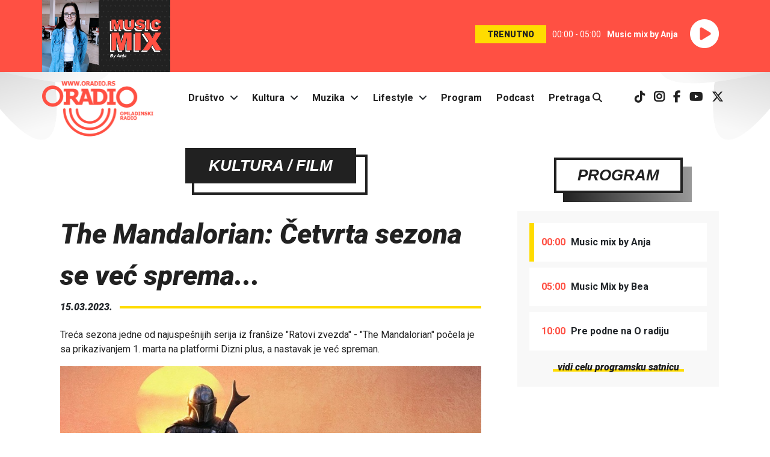

--- FILE ---
content_type: text/html; charset=UTF-8
request_url: https://oradio.rs/sr/vesti/kultura/film/the-mandalorian-cetvrta-sezona-se-vec-sprema-12551.html
body_size: 29818
content:
<!DOCTYPE html>
<html lang="sr">
	<head>
		<meta charset="utf-8">
		<meta name="viewport" content="width=device-width, initial-scale=1, shrink-to-fit=no">
		<link rel="preconnect" href="https://fonts.googleapis.com/" crossorigin>
<link rel="dns-prefetch" href="https://fonts.googleapis.com/">
<link rel="preconnect" href="https://fonts.gstatic.com/" crossorigin>
<link rel="dns-prefetch" href="https://fonts.gstatic.com/">
<link rel="preconnect" href="https://pptable.rtv.rs/" crossorigin>
<link rel="dns-prefetch" href="https://pptable.rtv.rs/">

				<title>The Mandalorian: Četvrta sezona se već sprema... - oradio.rs</title>
		    		<meta name="keywords" content="serija, televizija, ratovi zvezda, the madalorian, disney plus" />
    				<meta name="description" content="Treća sezona jedne od najuspešnijih serija iz franšize &quot;Ratovi zvezda&quot; - &quot;The Mandalorian&quot; počela je sa prikazivanjem 1. marta na platformi Dizni plus, a nastavak je već spreman." />
				<meta name="author" content="Oradio" />
		
<link rel="stylesheet" href="https://fonts.googleapis.com/css?family=Roboto:400,400i,700,700i,900,900i&display=swap&subset=latin-ext" >
<link rel="stylesheet" type="text/css" href="/files/assets/ui/theme2019/css/bootstrap.min.css" />
<link rel="stylesheet" type="text/css" href="/files/assets/ui/theme2019/css/common.css?ver=18" />
<!-- <link rel="stylesheet" type="text/css" href="/files/assets/ui/theme2019/libs/fa-5.15.4/all.min.css" />‚ -->
<link rel="stylesheet" href="/files/assets/ui/theme2019/libs/fa-6.5/css/all.min.css">
<link rel="stylesheet" href="https://unpkg.com/aos@2.3.1/dist/aos.css" >
		
<script rel="preload" as="script" type='text/javascript' src='https://pptable.rtv.rs/www/delivery/spcjs.php?id=4&amp;target=_blank'></script>
<script rel="preload" as="script" type="text/javascript" src="/files/assets/ui/theme2019/js/jquery-3.4.1.min.js"></script>
<script rel="preload" as="script" type="text/javascript" src="/files/assets/ui/theme2019/libs/sticky-kit/sticky-kit.min.js"></script>
<script rel="preload" as="script" type="text/javascript" src="/files/assets/ui/theme2019/js/chart-2.9.3.min.js"></script>
<script rel="preload" as="script" type="text/javascript" src="/files/assets/ui/theme2019/js/bootstrap.bundle.min.js"></script>
<script rel="preload" as="script" type="text/javascript" src="https://unpkg.com/aos@2.3.1/dist/aos.js"></script>

		<link rel="shortcut icon" href="/favicon.ico" type="image/x-icon" />
    <link rel="apple-touch-icon" sizes="144x144" href="/touch-icon-144x144.png" />
		<link rel="apple-touch-icon" sizes="114x114" href="/touch-icon-114x114.png" />
		<link rel="apple-touch-icon" sizes="72x72" href="/touch-icon-72x72.png" />
		<link rel="apple-touch-icon" href="/touch-icon-iphone.png" />

		<meta property="og:title" 				content="The Mandalorian: Četvrta sezona se već sprema..." />
		<meta property="og:type"     		  content="article" />
		<meta property="og:site_name" 		content="Oradio - omladinski radio" />
		<meta property="article:author" 	content="https://www.facebook.com/Oradio.rs">
    <meta property="article:publisher" 	content="https://www.facebook.com/Oradio.rs">

				<meta property="og:description" 	content="Treća sezona jedne od najuspešnijih serija iz franšize &quot;Ratovi zvezda&quot; - &quot;The Mandalorian&quot; počela je sa prikazivanjem 1. marta na platformi Dizni plus, a nastavak je već spreman." />
						<meta property="og:image"			content="https://oradio.rs/files/uploads/2019/12/mandalorian2.jpg" />
				    </head>
		<body class="vesti" id="top">
			<div class="container-fluid playerRow">
				<div class="playerRow"><div class="row"><div class="col-12"><div class="playerWrapper d-flex" id="onAirID"><div class="d-none d-sm-block"><img src="/files/uploads/2022/04/music-mix-by-anja-800x450.png" class="img-fluid onAirImage" rel="166018" alt="..."></div><div class="ml-auto my-auto onAirContainer"><span class="onAir">TRENUTNO</span><span class="onAirTime">00:00 - 05:00</span><span class="onAirProgramme">Music mix by Anja</span><span><a class="play-btn" href=""><i class="fas fa-play-circle"></i></a></span></div></div></div></div><script type="text/javascript">
      $(".fa-play-circle, .onAirImage, .onAir, .onAirTime, .onAirProgramme").on("click", function(e){e.preventDefault(); popupWindow("http://oradio.rs/sr/streamingWindow", "Streamin", 640, 285);});

      $(window).scroll(function() {
        if ($(this).scrollTop() > 250) {
          $('.playerRow').addClass("playerRowSmall");
        } else {
          $('.playerRow').removeClass("playerRowSmall");
        }
      });

      onAir();
      var getOnAir = window.setInterval(onAir, 4000);

      function onAir() {
        var startEndTime = $(".playerRow").find(".onAirTime").text().split("-");
        if (startEndTime.length > 1) {
          endTime = startEndTime[1];
          endTimeHourMin = endTime.split(":");
          endTimeHour = endTimeHourMin[0].trim();
          endTimeMin  = endTimeHourMin[1].trim();
          endTimeDate = new Date();
          endTimeDate.setHours(endTimeHour);
          endTimeDate.setMinutes(endTimeMin);
          endTimeDate.setSeconds("00");
          timeNext = Math.floor(endTimeDate.getTime()/1000);
          timeNowDate = new Date();
          timeNow = Math.floor(timeNowDate.getTime()/1000);
          if (timeNow >= timeNext) {
            $.get("/index.php/programme_schedule/component_programme_schedule/onAir/sr", function(r) {
              // console.log("~ Dobavljam šta je sledeće na programu. ~");
              programmeId = $(".onAirImage").attr("rel");
              // console.log(programmeId);
              newProgrammeId = $(r).find(".onAirImage").attr("rel");
              //console.log(newProgrammeId);
              // console.log(r);
              if (programmeId != newProgrammeId) {
                $("#onAirID").empty().hide().append(r).fadeIn(650);
                $(".fa-play-circle, .onAirImage, .onAir, .onAirTime, .onAirProgramme").on("click", function(e){e.preventDefault(); popupWindow("http://oradio.rs/sr/streamingWindow", "Streamin", 640, 285);});
              }
            });
          }
        }
      }
    </script></div>			</div>
			<div class="container-fluid">
					<div class="row"><header class="col-12 header mx-auto"><div class="row"><nav class="navbar navbar-expand-md"><div class="navbar-brand"><a href="/"><img class="mainLogo img-fluid" src="/files/assets/ui/theme2019/img/header/oradio-logo.png" alt="oradio Logo" title="oradio" /></a></div><button class="navbar-toggler" type="button" data-toggle="collapse" data-target="#mainMenu" aria-controls="mainMenu" aria-expanded="false" aria-label="Otvori meni"><i class="fas fa-bars fa-2x"></i></button><div class="collapse navbar-collapse" id="mainMenu"><ul class="navbar-nav mx-auto dropdown"><li class="nav-item"><a href="/sr/drustvo">Društvo</a><span class="dropdown-toggle" data-toggle="dropdown"><i class="fas fa-angle-down"></i></span><ul class="dropdown-menu"><li><a href="/sr/obrazovanje">Obrazovanje</a></li><li><a href="/sr/aktivizam">Aktivizam</a></li><li><a href="/sr/zdravlje">Zdravlje</a></li><li><a href="/sr/superheroj">Superheroj</a></li><li><a href="/sr/intervju">Intervju</a></li></ul></li><li class="nav-item dropdown"><a href="/sr/kultura">Kultura</a><span class="dropdown-toggle" data-toggle="dropdown"><i class="fas fa-angle-down"></i></span><ul class="dropdown-menu"><li><a href="/sr/film">Film</a></li><li><a href="/sr/pozoriste">Pozorište</a></li><li><a href="/sr/galerija">Galerija</a></li><li><a href="/sr/knjiga">Knjiga</a></li><li><a href="/sr/strip">Strip</a></li></ul></li><li class="nav-item dropdown"><a href="/sr/muzika">Muzika</a><span class="dropdown-toggle" data-toggle="dropdown"><i class="fas fa-angle-down"></i></span><ul class="dropdown-menu"><li><a href="/sr/festivali">Festivali</a></li></ul></li><li class="nav-item dropdown"><a href="/sr/lifestyle">Lifestyle</a><span class="dropdown-toggle" data-toggle="dropdown"><i class="fas fa-angle-down"></i></span><ul class="dropdown-menu"><li><a href="/sr/sport">Sport</a></li><li><a href="/sr/tehnologija">Tehnologija</a></li><li><a href="/sr/web">Web</a></li><li><a href="/sr/video-igre">Video igre</a></li><li><a href="/sr/zanimljivosti">Zanimljivosti</a></li><li><a href="/sr/putovanja">Putovanja</a></li><li><a href="/sr/kuhinja">Kuhinja</a></li><li><a href="/sr/stripovedac">Stripovedač</a></li><li><a href="/sr/ai">AI</a></li></ul></li><li class="nav-item"><a href="/sr/program">Program</a></li><li class="nav-item"><a href="/sr/podcasti">Podcast</a></li><li class="nav-item"><a href="/sr/pretraga">Pretraga <i class="fas fa-search"></i></a></li></ul><div class="socNetIcons"><ul class="socNetIconsList"><li><a href="https://www.tiktok.com/@oradio.rtv" target="_blank" rel="noopener" title="Oradio TikTok"><i class="fab fa-tiktok"></i></a></li><li><a href="https://instagram.com/oradio.rtv/" target="_blank" rel="noopener" title="Oradio Instagram"><i class="fab fa-instagram font-weight-bold"></i></a></li><li><a href="https://www.facebook.com/oradio.rs" target="_blank" rel="noopener" title="Facebook page Oradija"><i class="fab fa-facebook-f"></i></a></li><li><a href="https://www.youtube.com/channel/UCaJAnaJHzNkndUfGzZTbRKg" target="_blank" rel="noopener" title="Youtube kanal Oradija"><i class="fab fa-youtube"></i></a></li><li><a href="https://x.com/OradioRtv" target="_blank" rel="noopener" title="Oradio X"><i class="fab fa-x-twitter"></i></a></li></ul></div></div></nav></div><div class="adZone1"><script type="text/javascript">OA_show(19);</script></div></header></div>
			</div>
			<div class="container">
	  		<div id="wrapper" class="row">
					<div id="content" class="col-sm-12">
																															<div class="row" rel="row0">
																										<div class="col-md-8" rel="column0">
										<div class="">
																						<div class="singleArticle" class="row"><article id="newsContainer" class="col-md-12" data-aos="fade-up"  data-aos-duration="1000"><div class="tiC"><div class="tiO"><div class="ti"><h2>
						Kultura													/ Film											</h2></div></div></div><h1>The Mandalorian: Četvrta sezona se već sprema...</h1><div class="newsDateTime row"><div class="col-sm-12" style="display: flex;"><div class="my-auto" style="display: inline-flex;">15.03.2023.</div><div class="my-auto" style="display: inline-flex; width: 100%;"><hr></div></div></div><div><p>Treća sezona jedne od najuspešnijih serija iz franšize "Ratovi zvezda" - "The Mandalorian" počela je sa prikazivanjem 1. marta na platformi Dizni plus, a nastavak je već spreman.</p>		</div><figure><img src="/files/uploads/2019/12/mandalorian2.jpg" alt="." class="img-fluid articlePicture" /></figure><div><p><em>Foto: Promo / Disney Plus</em></p><p>U aktuelnoj sezoni, nekada usamljeni lovac na glave Din Đarin se ponovo ujedinio sa Groguom. U međuvremenu, Nova Republika se bori da odvede galaksiju od njene mračne istorije. Mandalorijanac će se ukrstiti sa starim saveznicima i steći nove neprijatelje dok on i Grogu nastavljaju svoje zajedničko putovanje.</p><div class="insertedNews row"><h2 class="col-md-12 inT">OBRATI PAŽNJU</h2><div class="_singleNews col-md-6" data-news-href="/sr/vesti/kultura/film/tom-henks-dobio-zlatnu-malinu-za-ulogu-u-elvisu-12548.html" data-category-href="/sr/film/"><div class="_singleNewsImgContainer"><a href="/sr/vesti/kultura/film/tom-henks-dobio-zlatnu-malinu-za-ulogu-u-elvisu-12548.html" target="_blank"><img src="/files/uploads/2021/11/tomhenks.png" alt="" /></a></div><div class="trO"><div class="tr"><h3><a href="/sr/film/" target="_blank">Film</a></h3></div></div><div class="_singleNewsDescContainer"><h2><a href="/sr/vesti/kultura/film/tom-henks-dobio-zlatnu-malinu-za-ulogu-u-elvisu-12548.html" target="_blank">Tom Henks dobio Zlatnu malinu za ulogu u Elvisu</a></h2></div></div><div class="_singleNews col-md-6" data-news-href="/sr/vesti/kultura/film/sve-u-isto-vreme-dobitnik-oskara-za-najbolji-film-12541.html" data-category-href="/sr/film/"><div class="_singleNewsImgContainer"><a href="/sr/vesti/kultura/film/sve-u-isto-vreme-dobitnik-oskara-za-najbolji-film-12541.html" target="_blank"><img src="/files/uploads/2023/03/oskar2023tanjugchrispizzello.png" alt="" /></a></div><div class="trO"><div class="tr"><h3><a href="/sr/film/" target="_blank">Film</a></h3></div></div><div class="_singleNewsDescContainer"><h2><a href="/sr/vesti/kultura/film/sve-u-isto-vreme-dobitnik-oskara-za-najbolji-film-12541.html" target="_blank">"Sve u isto vreme" dobitnik Oskara za najbolji film</a></h2></div></div></div><p>Autor serije Džon Favro nedavno je otkrio da je završio pisanje četvrte sezone i da ćemo sigurno uživati u novim zapletima.</p><p>"Već sam je napisao. Kako bi imali konzistentnu priču, moramo znati gde smo krenuli. Dakle, zacrtali smo celu četvrtu sezonu. Kada to napravite, onda lagano pišete epizode. Tako sam i ja pisao tokom postprodukcije treće sezone, jer se sve to mora činiti kao nastavak i jedna celovita priča", rekao je on.</p><p><iframe src="https://www.youtube.com/embed/fx1xFHroPRw" frameborder="0" width="425" height="350"></iframe></p><p>Favro je takođe objasnio da on i Dejv Filoni moraju da znaju šta će se desiti u budućim epizodama serije kako bi pravilno planirali druge epizode u širem "Ratovi zvezda" univerzumu.</p><p>Već smo videli primer kako serije mogu da se prepliću. Nakon što su se razišli na kraju druge sezone serije "The Mandalorian", Mando i Grogu su se ponovo ujedinili tokom događaja u seriji "The Book of Boba Fett", što je postavilo temelj za treću sezonu.</p><p>(24sedam)</p>		</div></article><section class="tags my-4" data-aos="fade-up"  data-aos-duration="1000"><h3 class="mb-3">Tagovi</h3><ul><li class="mr-2 mb-2"><a href="https://oradio.rs/sr/tag/disney">Disney+</a></li><li class="mr-2 mb-2"><a href="https://oradio.rs/sr/tag/ratovi-zvezda">Ratovi zvezda</a></li><li class="mr-2 mb-2"><a href="https://oradio.rs/sr/tag/the-mandalorian">The Mandalorian</a></li></ul></section><div data-aos="fade-up"  data-aos-duration="1000"><div class="col-sm-12"><div class="socNetButtons"><div class="fb-share-button mr-3"><a><i class="fab fa-facebook-f"></i>&nbsp;&nbsp;&nbsp;Podeli</a></div><div class="twitter-share-button mr-3"><a><i class="fab fa-twitter"></i>&nbsp;&nbsp;&nbsp;Tvituj</a></div></div></div><script type="text/javascript">
			var fbButton = document.getElementsByClassName('fb-share-button');
			var url = window.location.href;
			for ( var index = 0; index < fbButton.length; ++index) {
				fbButton[index].addEventListener('click', function() {
					window.open('https://www.facebook.com/sharer/sharer.php?u=' + url, 'facebook-share-dialog', 'width=800,height=600');
					return false;
				});
			}
			var twitterButton = document.getElementsByClassName('twitter-share-button');
			var url = window.location.href;
			for ( var index = 0; index < twitterButton.length; ++index) {
				twitterButton[index].addEventListener('click', function() {
					window.open('http://twitter.com/share?url=' + url, 'twitter-share-dialog', 'width=800,height=600');
					return false;
				});
			}
</script></div><div class="col-md-12" data-aos="fade-up"  data-aos-duration="1000"><div class="relatedNews"><div class="d-flex"><div class="my-auto d-inline-flex" style="width: 205px;">Možda te još zanima:</div><div class="my-auto d-inline-flex" style="width: 100%;"><hr></div></div></div><div class="fpArticles row"><div class="fpArticle col-sm-6"><div><a href="/sr/vesti/drustvo/intervju/sdns-svet-mladih-bez-filtera-14845.html"><img src="/files/uploads/2026/01/sdns3.jpg" alt="." title="SDNS: Svet mladih bez filtera" class="img-fluid"></a></div><div class="trO"><div class="tr"><h3><a href="/sr/intervju/">
																									Intervju																							</a></h3></div></div><h2><a href="/sr/vesti/drustvo/intervju/sdns-svet-mladih-bez-filtera-14845.html" title="SDNS: Svet mladih bez filtera">SDNS: Svet mladih bez filtera</a></h2><p>Stariju generaciju reči seks, droga, nasilje i strah, pogotovo kada se poređaju tim redosledom, isključivo asociraju na pesmu Električnog Orgazma.&#8230;</p></div><div class="fpArticle col-sm-6"><div><a href="/sr/vesti/kultura/film/vratite-se-igrama-ako-vam-se-ne-svidja-the-last-of-us-14627.html"><img src="/files/uploads/2025/08/bella-ramsey-the-last-of-us-hbo-max.jpg" alt="." title="Vratite se igrama ako vam se ne sviđa &quot;The Last of Us&quot;" class="img-fluid"></a></div><div class="trO"><div class="tr"><h3><a href="/sr/film/">
																									Film																							</a></h3></div></div><h2><a href="/sr/vesti/kultura/film/vratite-se-igrama-ako-vam-se-ne-svidja-the-last-of-us-14627.html" title="Vratite se igrama ako vam se ne sviđa &quot;The Last of Us&quot;">Vratite se igrama ako vam se ne sviđa "The Last of Us"</a></h2><p>Bella Ramsey, zvezda HBO serije "The Last of Us", reagovala je na negativne komentare povodom druge sezone, posebno onih koji&#8230;</p></div><div class="fpArticle col-sm-6"><div><a href="/sr/vesti/kultura/film/seks-droga-nasilje-i-strah-cetvoro-prijatelja-na-pragu-odrastanja-14065.html"><img src="/files/uploads/2024/09/sdnsfotke1.jpg" alt="." title="Seks, droga, nasilje i strah: Četvoro prijatelja na pragu odrastanja" class="img-fluid"></a></div><div class="trO"><div class="tr"><h3><a href="/sr/film/">
																									Film																							</a></h3></div></div><h2><a href="/sr/vesti/kultura/film/seks-droga-nasilje-i-strah-cetvoro-prijatelja-na-pragu-odrastanja-14065.html" title="Seks, droga, nasilje i strah: Četvoro prijatelja na pragu odrastanja">Seks, droga, nasilje i strah: Četvoro prijatelja na pragu odrastanja</a></h2><p>Veb-serija "Seks, droga, nasilje i strah," u režiji Tamare Kostrešević i Srđana Knera, prati četvoro prijatelja iz detinjstva – Mirka,&#8230;</p></div><div class="fpArticle col-sm-6"><div><a href="/sr/vesti/lifestyle/druga-sezona-serije-squid-game-na-strimingu-krajem-godine-13967.html"><img src="/files/uploads/2021/10/squid.jpg" alt="." title="Druga sezona serije &quot;Squid Game&quot; na strimingu krajem godine" class="img-fluid"></a></div><div class="trO"><div class="tr"><h3><a href="/sr/lifestyle/">
																									Lifestyle																							</a></h3></div></div><h2><a href="/sr/vesti/lifestyle/druga-sezona-serije-squid-game-na-strimingu-krajem-godine-13967.html" title="Druga sezona serije &quot;Squid Game&quot; na strimingu krajem godine">Druga sezona serije "Squid Game" na strimingu krajem godine</a></h2><p>Netfliks je objavio trejler kojim se konačno najavljuje druga sezona serije "Squid Game", koja će na tom striming servisu biti&#8230;</p></div><div class="fpArticle col-sm-6"><div><a href="/sr/vesti/kultura/na-kaucu-25-godina-kasnije-13592.html"><img src="/files/uploads/2024/03/thesopranos.png" alt="." title="Na kauču 25 godina kasnije" class="img-fluid"></a></div><div class="trO"><div class="tr"><h3><a href="/sr/kultura/">
																									Kultura																							</a></h3></div></div><h2><a href="/sr/vesti/kultura/na-kaucu-25-godina-kasnije-13592.html" title="Na kauču 25 godina kasnije">Na kauču 25 godina kasnije</a></h2><p>Serija "Sopranovi" ove godine slavi 25 godina od početka emitovanja. Serija je od prve epizode zaintrigirala publiku, svojom neuobičajenom pričom&#8230;</p></div><div class="fpArticle col-sm-6"><div><a href="/sr/vesti/lifestyle/putovanja/ko-vidi-esfahan-video-je-pola-sveta-13533.html"><img src="/files/uploads/2024/02/pustinja.jpg" alt="." title="Ko vidi Esfahan, video je pola sveta!" class="img-fluid"></a></div><div class="trO"><div class="tr"><h3><a href="/sr/putovanja/">
																									Putovanja																							</a></h3></div></div><h2><a href="/sr/vesti/lifestyle/putovanja/ko-vidi-esfahan-video-je-pola-sveta-13533.html" title="Ko vidi Esfahan, video je pola sveta!">Ko vidi Esfahan, video je pola sveta!</a></h2><p>Prošlo je 45 godina od kako je zapad uveo sankcije Iranu. Kolika god da je to kazna, za ovu zemlju&#8230;</p></div></div></div><script type="text/javascript">
		$(".newsText a").attr("target", "_blank");
		$('iframe[src*="youtube.com"]').addClass("embed-responsive-item").wrap('<div class="embed-responsive embed-responsive-16by9"></div>');
		$("#newsContainer img").addClass("img-fluid");
		$("audio").parent().css("text-align", "center");
	</script></div>
										</div>
									</div>
																										<div class="col-md-4" rel="column1">
										<div class="mysticky">
																							<div class="adZone2 aos-init aos-animate" data-aos="fade-up" data-aos-duration="1000">
													<script type="text/javascript">OA_show(20);</script>
												</div>
																							<div class="onProgramme rightColumnItem row" data-aos="fade-up"  data-aos-duration="1000"><div class="tgO"><div class="tg"><h3><a href="https://oradio.rs/sr/program">Program</a></h3></div></div><div class="col-sm-12 oPContainer"><ul><li class="oPOnAir"><span>00:00</span> Music mix by Anja</li><li><span>05:00</span> Music Mix by Bea</li><li><span>10:00</span> Pre podne na O radiju</li></ul><div class="moreLink c"><a class="bi px-2 fancyYellow" href="https://oradio.rs/sr/program">vidi celu programsku satnicu</a></div></div></div>
<div class="rightColumnItem poll row" data-aos="fade-up"  data-aos-duration="1000"><div class="tgO"><div class="tg"><h3>Anketa</h3></div></div><input type="hidden" value="122" id="poll" name="poll" /><div class="pollContainer"><div class="pQuestion"><p>Šta ti najviše krade vreme u svakodnevnom živofu?</p></div><div class="pollResult"><div class="answerContainer"><div class="answerItem"><input type="radio" class="pollAnswerButton" name="answers" value="824"><label class="pollAnswerText">Beskrajno skrolovanje</label></div><div class="answerItem"><input type="radio" class="pollAnswerButton" name="answers" value="825"><label class="pollAnswerText">Faks zauvek</label></div><div class="answerItem"><input type="radio" class="pollAnswerButton" name="answers" value="826"><label class="pollAnswerText">Gejming do jutra</label></div><div class="answerItem"><input type="radio" class="pollAnswerButton" name="answers" value="827"><label class="pollAnswerText">Bus kog nikad nema</label></div><div class="answerItem"><input type="radio" class="pollAnswerButton" name="answers" value="828"><label class="pollAnswerText">Večno spremanje sobe</label></div></div><div class="pollCommands"><input type="button" class="bi px-2 castAVote fancyYellow" name="" value="Glasaj" /><input type="button" class="bi px-2 seeResults fancyPink" name="" value="Rezultati" /></div></div><canvas id="pollChart" width="300" height="400"></canvas></div><script type="text/javascript">

		$(".poll").on("click", ".pollAnswerButton", function() {
			$(".answerItem").removeClass("selectedAnswer");
			$(".answerItem").find("input").attr("checked", "");
			$(this).parent().toggleClass("selectedAnswer");
			$(this).attr("checked", "checked");
		});

		$(".castAVote").on("click", "", function() {
			vote = $(".selectedAnswer input").val();
			if (vote) {
				poll = $("#poll").val();
				$.post("/index.php/poll/component_poll/castAVote/", {data : vote, poll : poll}, function (data) {
					results = getResults();
				});
			} else {
				alert("Izaberite jedan od ponuđenih odgovora.");
			}
		});

		$(".seeResults").on("click","", function () {getResults();});

		function getResults() {
			poll = $("#poll").val();
			$.post("/index.php/poll/component_poll/getResults/", {data : poll}, function (result) {
				$(".pollResult").empty();
				$("#pollChart").css("display", "block");

				result = JSON.parse(result);
				// console.log(result);
				totalVotes = 0; pollData = []; pollLabels = [];
				for (i=0; i<result.length; i++) {totalVotes = totalVotes + parseInt(result[i].votes);}
				for (i=0; i<result.length; i++) {
					percent = (result[i].votes/totalVotes)*100;
					pollData.push(result[i].votes);
					pollLabels.push(result[i].answer);
				}
				// console.log(pollData);
				var ctx = document.getElementById('pollChart');
				var myChart = new Chart(ctx, {
				    type: 'pie',
				    data: {
				        labels: pollLabels,
				        datasets: [{
				            data: pollData,
				            backgroundColor: ['#FF4949', '#FFBD39', '#930077', '#E4007C', '#090088', '#032D3C']
				        }]
				    },
				    options: {
								hoverBorderWidth : 2,
				        scales: {
				            yAxes: [{
				                ticks: {
				                    display: false
				                },
												gridLines: {
											 		drawBorder: false,
											 		display: false
									 			}
				            }],
				        },
								tooltips : {
									xPadding : 20,
									yPadding : 20,
									callbacks: {
                      label: function(tooltipItem, data) {
                          var allData = data.datasets[tooltipItem.datasetIndex].data;
                          var tooltipLabel = data.labels[tooltipItem.index];
                          var tooltipData = allData[tooltipItem.index];
                          var total = 0;
                          for (var i in allData) {
                              total += parseFloat(allData[i]);
                          }
                          var tooltipPercentage = Math.round((tooltipData / total) * 100);
                          return tooltipLabel + ': ' + tooltipPercentage + '%';
                      }
                  },
									bodyFontSize : 15
								},
								legend : {
									align : 'start',
									labels : {
										fontSize : 15
									}
								},
				    }
				});
			});
		}

		$(document).ready(function() {
			if (0 == $("#poll").val()) {
				getResults();
			}
		});
	</script></div>
<div class="row rightColumnItem" data-aos="fade-up"  data-aos-duration="1000"><div class="tgO"><div class="tg"><h3><a href="https://instagram.com/oradio.rtv" target="_blank" rel="noreferrer">Insta Feed</a></h3></div></div><div style="clear: both;"></div></div>
										</div>
									</div>
															</div>
													  			</div>
	  		</div>
  		</div>
			<div class="container-fluid">
				<div class="row"><div class="col-sm-12 text-center py-4 mt-3"><img src="/files/assets/ui/theme2019/img/footer/oradio-logo-dark.jpg" alt="Oradio logo" class="img-fluid"></div></div><footer id="footer" class="row"><div class="col-sm-12 text-center"><p>Zapratite nas:</p><ul class="footerSocIcons"><li><a href="https://www.tiktok.com/@oradio.rtv/" target="_blank" rel="noopener" title="Oradio TikTok"><i class="fab fa-tiktok"></i></a></li><li><a href="https://instagram.com/oradio.rtv/" target="_blank" rel="noopener" title="Oradio Instagram"><i class="fab fa-instagram"></i></a></li><li><a href="https://www.facebook.com/oradio.rs" target="_blank" rel="noopener" title="Facebook page Oradija"><i class="fab fa-facebook-f"></i></a></li><li><a href="https://www.youtube.com/channel/UCaJAnaJHzNkndUfGzZTbRKg" target="_blank" title="Youtube kanal Oradija"><i class="fab fa-youtube"></i></a></li><li><a href="https://x.com/OradioRtv" target="_blank" rel="noopener" title="Oradio X"><i class="fab fa-x-twitter"></i></a></li></ul><p>Preuzmite naše aplikacije:</p><ul class="footerSocIcons"><li><a href="https://play.google.com/store/apps/details?id=com.rtv2.oradio" target="_blank" title="Oradio Android App"><i class="fab fa-android"></i></a></li><li><a href="https://apps.apple.com/hr/app/oradio-omladinski-radio/id1488734549" target="_blank" title="Oradio iOS App"><i class="fab fa-apple"></i></a></li></ul><ul class="footerMenu"><li><a href="/sr/drustvo">Društvo</a></li><li><a href="/sr/kultura">Kultura</a></li><li><a href="/sr/muzika">Muzika</a></li><li><a href="/sr/lifestyle">Lifestyle</a></li><li><a href="/sr/program">Program</a></li><li><a href="/sr/podcast">Podcast</a></li><li><a href="/sr/pretraga">Pretraga</a></li><li><a href="/sr/impressum">Impressum</a></li><li><a href="/sr/o-nama">O nama</a></li></ul><p class="footerAddress">
				Oradio<br>
				Kamenički put 45<br>
				21132 Novi Sad - Petrovaradin, Srbija<br>
				+381 21 290 25 90<br><a href="mailto:oradio.rtv@gmail.com">oradio.rtv@gmail.com</a></p><p class="footerRTV"><a href="https://www.rtv.rs/" target="_blank"><img src="/files/assets/ui/theme2019/img/footer/rtv-logo.png" class="img-fluid" alt="RTV"></a><p><ul class="footerCopyright"><li>&copy; 2026 Oradio</li><li><a href="/sr/uslovi-preuzimanja">Uslovi preuzimanja</a></li><li><a href="/sr/politika-privatnosti">Politika privatnosti</a></li></ul></div></footer><div class="toTop"><a href="#top"><i class="fas fa-arrow-up fa-2x"></i></a></div><script type="text/javascript">
$(window).scroll(function() {
	if ($(this).scrollTop() < 1250) {
		$('.toTop').hide();
	} else {
		$('.toTop').show();
	}
});
</script>
				<!--  -->
			</div>

			<script type="text/javascript" src="/files/assets/ui/default-theme/js/front-main.js"></script>
  			<script async src="https://www.googletagmanager.com/gtag/js?id=G-RFLYQJ821N"></script>
	<script>
		window.dataLayer = window.dataLayer || [];
		function gtag(){dataLayer.push(arguments);}
		gtag('js', new Date());
		gtag('config', 'G-RFLYQJ821N');
	</script>

<!-- Global site tag (gtag.js) - Google Analytics -->
			<script>
			$(document).ready(function() {
				AOS.init();
				if (window.innerWidth > 768) {$(".mysticky").stick_in_parent({offset_top : 65});}
			})
			</script>
    </body>
</html>


--- FILE ---
content_type: application/x-javascript; charset=UTF-8
request_url: https://pptable.rtv.rs/www/delivery/spc.php?zones=19%7C20&source=&r=59501305&target=_blank&charset=UTF-8&loc=https%3A//oradio.rs/sr/vesti/kultura/film/the-mandalorian-cetvrta-sezona-se-vec-sprema-12551.html
body_size: 1021
content:
var OA_output = new Array(); 
OA_output['19'] = '';
OA_output['19'] += "<"+"div id=\'beacon_99b1cdda0e\' style=\'position: absolute; left: 0px; top: 0px; visibility: hidden;\'><"+"img src=\'https://pptable.rtv.rs/www/delivery/lg.php?bannerid=0&amp;campaignid=0&amp;zoneid=19&amp;source={obfs:}&amp;loc=https%3A%2F%2Foradio.rs%2Fsr%2Fvesti%2Fkultura%2Ffilm%2Fthe-mandalorian-cetvrta-sezona-se-vec-sprema-12551.html&amp;cb=99b1cdda0e\' width=\'0\' height=\'0\' alt=\'\' style=\'width: 0px; height: 0px;\' /><"+"/div>\n";
OA_output['20'] = '';
OA_output['20'] += "<"+"div id=\'beacon_8034171cfc\' style=\'position: absolute; left: 0px; top: 0px; visibility: hidden;\'><"+"img src=\'https://pptable.rtv.rs/www/delivery/lg.php?bannerid=0&amp;campaignid=0&amp;zoneid=20&amp;source={obfs:}&amp;loc=https%3A%2F%2Foradio.rs%2Fsr%2Fvesti%2Fkultura%2Ffilm%2Fthe-mandalorian-cetvrta-sezona-se-vec-sprema-12551.html&amp;cb=8034171cfc\' width=\'0\' height=\'0\' alt=\'\' style=\'width: 0px; height: 0px;\' /><"+"/div>\n";
